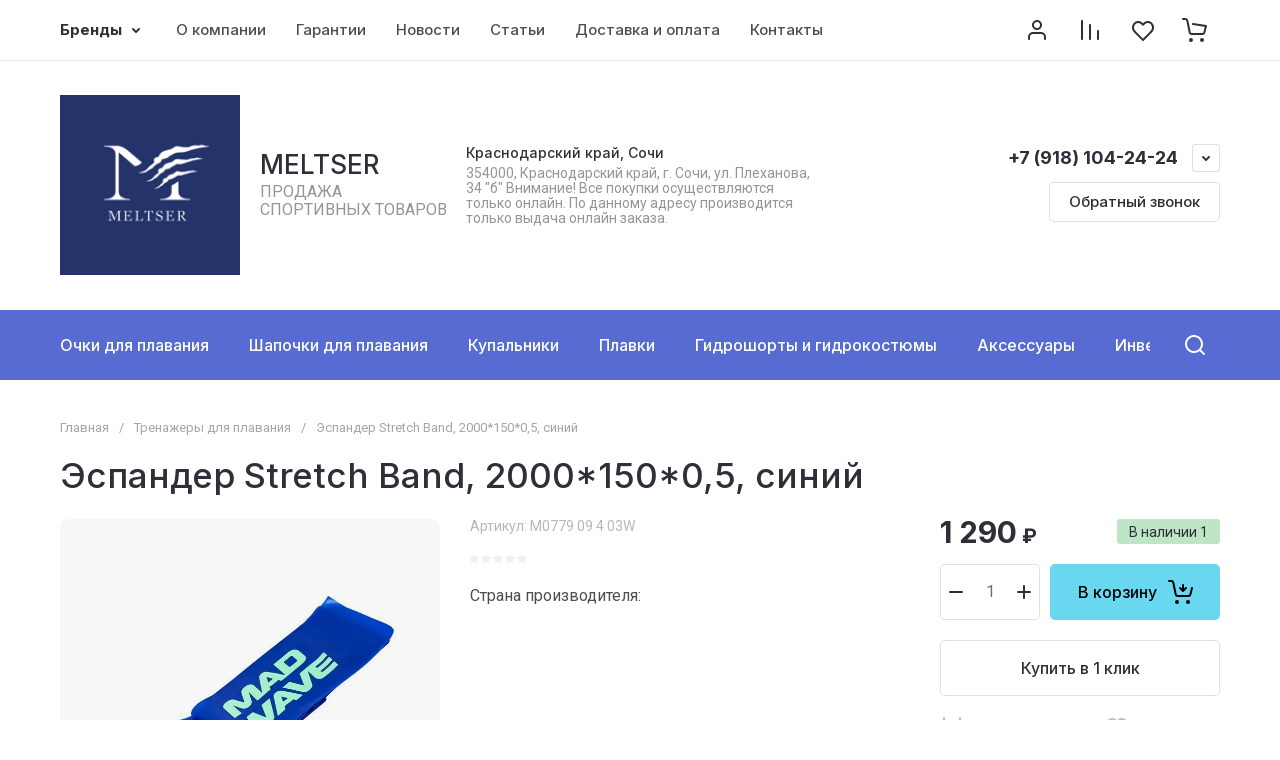

--- FILE ---
content_type: text/css
request_url: https://meltser.ru/t/v16027/images/css/seo_addons.scss.css
body_size: 479
content:
.nonononon {
  display: none; }

.site-header .menu-top, .site-fixed-top-wrapper .fixed_header_btn ~ .menu-top-wrapper {
  width: 100%; }

@media (min-width: 1261px) {
    html body .site-header .site-header-top__right {
      width: 350px; }
    html body .site-header .site-header-top__left {
      width: calc(100% - 350px); } }

.site_content_link {
  display: inline-block;
  background: #69d7ef;
  color: #000 !important;
  font-weight: 500;
  text-decoration: none !important;
  border-radius: 5px;
  padding: 12px 22px;
  margin: 5px;
  transition: all 0.2s linear; }
  .site_content_link:hover {
    background: #7fddf2; }

.price-current.custom .title {
  font-size: 14px;
  opacity: 0.7;
  font-weight: 400; }

body .card-slider__item .frame_video {
  display: flex; }

body .frame_video iframe {
  width: 100%;
  min-height: 450px;
  pointer-events: none;
  border-radius: 8px;
  display: inline-block; }

body .card-slider__thumb .frame_video {
  width: 100%;
  height: 75px;
  cursor: pointer;
  border-radius: 5px;
  position: relative; }
  body .card-slider__thumb .frame_video a {
    position: absolute;
    top: 0;
    right: 0;
    left: 0;
    bottom: 0; }

body .card-slider__thumb .frame_video iframe {
  width: 100%;
  height: 75px;
  min-height: 75px;
  margin: auto;
  border-radius: 5px; }


--- FILE ---
content_type: text/css
request_url: https://meltser.ru/t/v16027/images/css/styles_seo.css
body_size: 848
content:
ul.seo {
  vertical-align: top;
  margin: 10px 5px 10px 0px;
  text-align: left; 
}

ul.seo li {
  background: url("/t/images/css/wave.png ") no-repeat scroll left 0px top 10% / 24px rgba(0, 0, 0, 0);
  list-style-type: none;
  padding: 1px 1px 5px 29px;
  padding-left: 25px !important; }
  ul.seo li:before {
    display: none; }

ul.seo1 {
  vertical-align: top;
  margin: 10px 5px 10px 0px;
  text-align: left; 
}

ul.seo1 li {
  background: url("/t/images/css/chek.png") no-repeat scroll left 0px top 30% / 25px rgba(0, 0, 0, 0);
  list-style-type: none;
  top: 0;
  line-height: 2;
  margin-bottom: 5px;
  padding-left: 30px !important; }
  ul.seo1 li:before {
    display: none; }
    
ul.seo1_white {
  vertical-align: top;
  margin: 10px 5px 10px 0px;
  text-align: left; 
}

ul.seo1_white li {
  background: url("/t/images/css/chek_white.png") no-repeat scroll left 0px top 30% / 25px rgba(0, 0, 0, 0);
  list-style-type: none;
  list-style: none;
  top: 0;
  line-height: 2;
  margin-bottom: 5px;
  padding-left: 30px !important; }
  ul.seo1_white li:before {
    display: none; }

ul.seo2 {
  vertical-align: top;
  /*margin: 10px 5px 10px -25px;*/
  text-align: left; }

ul.seo2 li {
  background: url("/t/images/css/double-block.png") no-repeat scroll left 0px top 0% / 18px rgba(0, 0, 0, 0);
  list-style-type: none;
  padding: 1px 1px 5px 29px; 
  padding-left: 25px !important; }
  ul.seo2 li:before {
    display: none; }

span.zirno {
	font-weight: 700;
}

ul.seo a, p a, .lp-form-tpl__field-checkbox--text a,
.g-form-control-checkbox__label a {
	color: #24336a!important;
}

input:checked+.lp-form-tpl__field-checkbox--input {
	background: #24336a!important;
}

/*textarea*/
._type-textarea {
	width: 100%!important;
	min-width: 257px!important;
}

.lp-form-tpl__field-textarea {
	min-width: 100%!important;
	min-height: 50px!important;
	max-height: 400px!important;
}

.lp-form-tpl__field-checkbox {
	cursor: pointer;
}

@media (max-width: 479px) {
	.highslide img {
		margin: 10px 0 10px 0!important;
		height: 290px!important;
	}
}

/*отзывы*/
a.g-button, input.g-button {
	background: rgba(36, 51, 106, 1)!important;
	font-weight: 400;
    font-family: Inter, sans-serif;
    transition: all 0.15s;

}

a.g-button:hover, input.g-button:hover {
	background: rgba(36, 51, 106, 0.9)!important;	
	font-weight: 400;
    font-family: Inter, sans-serif;
}

.g-page .g-page-board, .g-form-field__title {
	font-family: Inter, sans-serif;
}

.g-form-control-checkbox {
	display: flex!important;
}

.g-form-control-checkbox__input {
	padding: 8px;
}

.g-form-control-checkbox input[type=checkbox]:checked~.g-form-control-checkbox__input{
	background-color: #24336a!important;
}


.g-header, .g-header--h2 {
	font-family: Inter, sans-serif;
	font-size: 22px!important;
	font-weight: 400!important;
}
/*отзывы*/

.shop2-btn {
	color: #fff!important;
}

--- FILE ---
content_type: text/css
request_url: https://meltser.ru/t/v16027/images/css/site.addons.scss.css
body_size: -21
content:
.card-slider__image a img {
  object-fit: contain; }


--- FILE ---
content_type: image/svg+xml
request_url: https://meltser.ru/thumb/2/r9zAlanHjq4lPtlToXIenQ/76c46/d/mir.svg
body_size: 717
content:
<svg width="70" height="40" viewBox="0 0 70 40" fill="none" xmlns="http://www.w3.org/2000/svg">
<rect width="70" height="40" rx="2" fill="white"/>
<g clip-path="url(#clip0_3881_51238)">
<path fill-rule="evenodd" clip-rule="evenodd" d="M38.1152 25.6841V18.9308H37.8298L35.4651 24.5967C35.3208 24.9202 35.0858 25.195 34.7887 25.388C34.4916 25.581 34.145 25.6838 33.7907 25.6841H30.6163V14.3133H34.3878V21.0654H34.6869L37.0755 15.3932L37.0944 15.3504C37.2447 15.0408 37.479 14.7797 37.7707 14.5969C38.0624 14.4142 38.3996 14.3172 38.7438 14.317H41.918V25.6841H38.1177H38.1152ZM24.3269 18.9308H24.0201L21.8327 25.6841H19.2279L17.0455 18.9308H16.7413V25.6841H13V14.3133H16.7413C17.2033 14.3078 17.6549 14.4501 18.0303 14.7195C18.4058 14.9888 18.6853 15.3711 18.8281 15.8105L20.3656 21.0666H20.6887L22.2287 15.8105C22.3726 15.3695 22.6539 14.9863 23.0315 14.7169C23.4091 14.4474 23.8631 14.3059 24.3269 14.3133H28.0681V25.6841H24.3269V18.9308ZM55.1948 21.2854C54.4303 21.7409 53.5479 21.9597 52.6591 21.914H48.2239V25.6854H44.4524V19.3594H56.9648C56.577 20.1612 55.9613 20.8307 55.1948 21.2841V21.2854Z" fill="#52B460"/>
<path fill-rule="evenodd" clip-rule="evenodd" d="M56.8982 18.1099H50.0946C46.9869 18.1099 44.4023 16.4668 43.8579 14.3108H52.6868C55.0628 14.3108 56.9888 15.7226 56.9888 17.4625C56.9889 17.6814 56.9584 17.8994 56.8982 18.1099V18.1099Z" fill="#1BA1D7"/>
</g>
<defs>
<clipPath id="clip0_3881_51238">
<rect width="44" height="11.3533" fill="white" transform="translate(13 14.3234)"/>
</clipPath>
</defs>
</svg>



--- FILE ---
content_type: application/javascript
request_url: https://meltser.ru/t/v16027/images/js/seo_addons.js
body_size: 1501
content:
shop2.queue.compare = function() {
	var popup_data;
	var compare_arrow = '<i><svg class="gr-svg-icon"><use xlink:href="#icon_shop_notify_arr"></use></svg></i>';
	if (shop2.my.gr_popup_compare) {
		popup_data = ' data-remodal-target="compare-preview-popup"';
	};
	
	let $document = $(document);
	if ($('html').attr('lang') == 'ru') {
		var compareBtn = '<a href="' + shop2.uri + '/compare" class="go-to-compare-btn"'+popup_data+' target="_blank">к сравнению'+compare_arrow+'</a>';
		var compareBtn2 = '<a href="' + shop2.uri + '/compare" class="go-to-compare-btn"'+popup_data+' target="_blank">Перейти к сравнению'+compare_arrow+'</a>';
	} else {
		var compareBtn = '<a href="' + shop2.uri + '/compare" class="go-to-compare-btn"'+popup_data+' target="_blank">сompare'+compare_arrow+'</a>';
		var compareBtn2 = '<a href="' + shop2.uri + '/compare" class="go-to-compare-btn"'+popup_data+' target="_blank">Compare'+compare_arrow+'</a>';
	};

	function update(el, res) {

		$('input[type=checkbox][value=' + el.val() + ']').closest('.product-compare').replaceWith(res.data);
		$('.product-compare-added a span').html(res.count);
		$('.gr-compare-btn .gr-compare-btn-amount').html(res.count);
		
		if ($('body').hasClass('gr_tab_bar_on')) {
	    	$('.item_icon.item_compare .gr-compare-btn-amount').html(res.count);
		}
		
		if (+$('.gr-compare-btn .gr-compare-btn-amount').text() == '0') {
		    $('.gr-compare-btn').removeClass('active');
		    $('.gr-compare-btn').attr('href', 'javascript:void(0);');
			if ($('body').hasClass('gr_tab_bar_on')) {
			    $('.item_icon.item_compare').removeClass('active-amount');
			}
		} else {
		    $('.gr-compare-btn').addClass('active');
		    $('.gr-compare-btn').attr('href', shop2.uri + '/compare');
			if ($('body').hasClass('gr_tab_bar_on')) {
		    	$('.item_icon.item_compare').addClass('active-amount');
			}
		};
		
		if (!$('.compare-remodal').hasClass('remodal-is-opened')) {
			if ($('html').attr('lang') == 'ru') {
				shop2.msg('<span class="go-to-compare-count">'+res.count+'</span>' + 'Товар добавлен ' + compareBtn, $('body'));
			} else {
				shop2.msg('<span class="go-to-compare-count">'+res.count+'</span>' + 'Added to ' + compareBtn, $('body'));
			};
		};

		if (res.panel) {
			$('#shop2-panel').replaceWith(res.panel);
		};

	}

	$document.on('click', '.product-compare input:checkbox', function() {
		let $this = $(this),
			action = $this.attr('checked') ? 'del' : 'add';
			
		shop2.compare.action(action, $this.val(), function(res, status) {
			if (status == 'success') {
				

				if (res.errstr) {
					if (!$('.compare-remodal').hasClass('remodal-is-opened')) {
						shop2.msg(res.errstr + '<div class="go-to-compare-error">'+compareBtn2+'</div>', $('body'));
					}
					$this.prop('checked', false);
				} else {
					update($this, res);
					
					if (action == 'del' && !$('.compare-remodal').hasClass('remodal-is-opened')) {
						if ($('html').attr('lang') == 'ru') {
							shop2.msg('Товар удален из сравнения', $('body'));
						} else {
							shop2.msg('Product removed from comparison', $('body'));
						};
					}
				}
				
			}
		});
	});
};


document.addEventListener('DOMContentLoaded', shop2.queue.compare);




$(function(){
	$('.news_slider-wrapper .slider-init').addClass('owl-carousel').owlCarousel({
		items: 2,
		margin: 20,
		autoplay: 0,
		nav: false,
		dots: true,
		autoplayTimeout : 6000,
		autoHeight: true,
		responsive : {
		    0 : {
		    	items: 1,
		        autoHeight: true,
		        margin: 0
		    },
		    650 : {
		        items: 3
		    }
		}
	});
	
	$(".news_slider-wrapper .news_item").each(function() {
		var newsitemlink = $(this).find(".news_title").data("link");
		$(this).on("click", function() {
			console.log(newsitemlink)
			document.location.href = newsitemlink;
		})
	})
	$(document).on("click", "#search-app", function() {
		var searchResult = $(this).find("#search-result");
		var prCountSearch = searchResult.find(".products-search-title").children("span").text();
		console.log(prCountSearch);
		if ( prCountSearch == '' ) {
			$(this).find("#smart-shop2-name").attr("name", "search");
			$(this).find("#smart-search-block").attr("action", "/search");
			console.log(321);
		} else {
			console.log(123);
		}
	});
});

--- FILE ---
content_type: application/javascript
request_url: https://meltser.ru/t/v16027/images/js/seo_addons_smart.js
body_size: 399
content:
$(window).on('load', function() {
	if ($('.products_in_empty_search').length) {
		let prodsWrapper = $('.products_in_empty_search'),
			parameters = {
				s: {
					flags: {
						668905: true
					},
					limit: 15
				}
		    };
		
		xapi.method('shop2/getProductsBySearchMatches')
			.send(parameters)
			.then(response => {
				if (response.result.success) {
					prodsWrapper.html(response.result.html);
					var slider = tns({
						loop: true,
						mode: 'carousel',
                    	axis: 'horizontal',
						rewind: true,
						items: 5,
						autoplay: true,
						slideBy: 1,
						autoWidth: true,
						mouseDrag: false,
						container: '.products_in_empty_search .product-list',
						navPosition: 'bottom',
						swipeAngle: false,
						nav: false,
						controls: true
					});
				}
			}).catch(reason => {
				console.error(reason);
		});

	} else {
		$('.products_in_empty_search').hide()
		//$('.empty-search').hide()
	}
});

--- FILE ---
content_type: image/svg+xml
request_url: https://meltser.ru/thumb/2/wjnttPFYTIKr2B5aoIx-vA/76c46/d/qiwi.svg
body_size: 2322
content:
<svg width="70" height="40" viewBox="0 0 70 40" fill="none" xmlns="http://www.w3.org/2000/svg">
<rect width="70" height="40" rx="2" fill="white"/>
<g clip-path="url(#clip0_3881_51228)">
<path fill-rule="evenodd" clip-rule="evenodd" d="M42.6414 24.6137C42.4795 23.7656 42.0414 22.9949 41.3955 22.4219C41.1719 22.2048 40.9182 22.0211 40.6422 21.8763C40.5015 21.7942 40.3542 21.7243 40.2016 21.6675C39.8089 21.4982 39.3808 21.4273 38.9545 21.4609C39.2867 21.3411 39.6411 21.2958 39.9927 21.3283C40.2922 21.3716 40.5872 21.4419 40.874 21.5383C41.1048 21.6663 41.3436 21.7967 41.5755 21.9282C42.0898 20.0984 41.9897 18.1504 41.2905 16.3829C40.7272 14.8847 39.8098 13.5449 38.6165 12.4781C37.4084 11.3419 35.9062 10.5667 34.2802 10.2401C33.3358 10.0558 32.3638 10.0645 31.4228 10.2655C30.6258 10.4763 29.8766 10.8381 29.2161 11.3314C28.6037 11.8258 28.0849 12.4259 27.6841 13.1033C27.5654 13.2673 27.4611 13.4414 27.3726 13.6235C27.293 13.8208 27.2031 14.01 27.1131 14.2003C26.6172 15.5474 26.4587 16.9954 26.6516 18.4178C26.7655 19.3051 27.0016 20.1723 27.353 20.9949C27.5422 21.3606 27.7141 21.7424 27.9229 22.0874C28.1301 22.4212 28.3557 22.7431 28.5989 23.0518C29.1157 23.6311 29.6997 24.1469 30.3384 24.5883C31.7989 25.5823 33.5074 26.1499 35.2723 26.2275C35.2737 26.1017 35.2469 25.9772 35.1939 25.863C35.1627 25.7373 35.1511 25.5954 35.1154 25.472C35.0819 25.1784 35.0819 24.8819 35.1154 24.5883L35.2458 24.7694L35.3761 24.9252C35.4441 25.0521 35.5213 25.1739 35.6068 25.2897C35.7792 25.5147 35.9801 25.7164 36.2044 25.8896C36.6514 26.2556 37.1502 26.5533 37.6845 26.7732C38.288 27.0269 38.9282 27.1827 39.5809 27.2346C40.2527 27.3216 40.9195 27.4429 41.5789 27.598C42.1588 27.7658 42.7167 28.0016 43.2412 28.3005C43.4928 28.4391 43.7355 28.5932 43.9679 28.762C44.09 28.8359 44.2035 28.9234 44.306 29.0227C44.4421 29.0769 44.5021 29.2061 44.6428 29.2534C45.055 29.6315 45.4376 30.0407 45.7872 30.4773C45.9532 30.7175 46.1006 30.9701 46.2279 31.2329C46.3224 31.3379 46.3501 31.5098 46.4355 31.6251L46.4955 31.8431L46.4608 32.067C46.2682 32.0946 46.3074 31.8904 46.2301 31.8062C46.1578 31.7096 46.0967 31.6051 46.0479 31.4947C45.7433 31.1729 45.4711 30.8223 45.1388 30.5316C44.8184 30.231 44.4708 29.9606 44.1006 29.724C43.3298 29.1834 42.4677 28.7864 41.5558 28.552C40.4833 28.2573 39.3678 28.1511 38.2589 28.2382C37.7372 28.2961 37.2233 28.4098 36.7258 28.5774C36.2031 28.6936 35.6743 28.7806 35.1419 28.8381C33.0543 28.9461 30.9711 28.5533 29.0661 27.6926C28.241 27.3249 27.4717 26.843 26.7808 26.261C26.4335 25.9874 26.1122 25.6824 25.8211 25.3497C25.5227 25.0233 25.2612 24.6651 25.0412 24.2814C24.7902 23.898 24.5648 23.4984 24.3664 23.0852C24.1817 22.6346 24.0276 22.1721 23.905 21.7009C23.7415 21.1943 23.637 20.6707 23.5935 20.1401C23.5843 19.9821 23.5139 19.6787 23.5151 19.4364L23.5416 19.358C23.5035 19.1079 23.5035 18.8536 23.5416 18.6035C23.5452 18.052 23.6059 17.5022 23.7227 16.9632C23.8139 16.4672 23.9443 15.9792 24.1126 15.5039C24.2672 15.0424 24.4714 14.6157 24.6571 14.1773C24.7828 13.9893 24.8775 13.7735 24.9951 13.5797C25.0943 13.3744 25.2431 13.2198 25.3331 13.003L25.5407 12.7446C25.5811 12.6292 25.6884 12.5784 25.7219 12.4573L25.9295 12.1966L26.1372 11.937C26.4475 11.6313 26.7243 11.2922 27.0461 10.9992C27.368 10.7062 27.7279 10.4339 28.0602 10.1409C28.2701 10.0406 28.4224 9.88019 28.63 9.77521C28.7881 9.63101 29.0188 9.55841 29.1756 9.4119C29.5876 9.18947 30.0112 8.98921 30.4446 8.81202C30.8825 8.61544 31.3339 8.4504 31.7954 8.31824C32.8514 8.02604 33.9453 7.89422 35.0405 7.92719H35.1177C37.0931 7.95782 39.0169 8.56222 40.6549 9.66678C42.1047 10.6371 43.2698 11.9762 44.0303 13.5463C44.7775 15.1359 45.1098 16.8889 44.9963 18.6416C44.8827 20.3944 44.3269 22.0898 43.3808 23.5697C43.2774 23.7631 43.1557 23.9462 43.0174 24.1165L42.8363 24.3749L42.7325 24.5064L42.7129 24.5398L42.6806 24.5583L42.6414 24.6137ZM42.0196 25.2908C41.7629 25.1015 41.5863 24.8228 41.5247 24.5099C41.4901 24.3912 41.4901 24.2651 41.5247 24.1465L41.5766 24.12H41.7128L41.842 24.1707C41.9938 24.3609 42.1006 24.5829 42.1546 24.8202V25.0751L42.0196 25.2908ZM39.7343 24.849H39.7655C39.8675 24.8593 39.9665 24.8897 40.0568 24.9384C40.1471 24.9871 40.2269 25.0532 40.2916 25.1328C40.4237 25.2945 40.4867 25.5018 40.4669 25.7096C40.4563 25.8285 40.4076 25.9409 40.328 26.0298C40.2483 26.1188 40.1421 26.1797 40.0251 26.2033C39.8877 26.2087 39.7512 26.1781 39.6294 26.1145C39.5067 26.0524 39.4028 25.9589 39.3283 25.8434C39.2525 25.7286 39.2072 25.5964 39.1968 25.4592C39.1873 25.3212 39.2131 25.1831 39.2718 25.0578L39.4794 24.894L39.7343 24.849Z" fill="#F78300"/>
</g>
<defs>
<clipPath id="clip0_3881_51228">
<rect width="23" height="24.1178" fill="white" transform="translate(23.5 7.94104)"/>
</clipPath>
</defs>
</svg>



--- FILE ---
content_type: text/javascript
request_url: https://counter.megagroup.ru/bd8a05674fa36ac80a6bce099aacd6b4.js?r=&s=1280*720*24&u=https%3A%2F%2Fmeltser.ru%2Fmagazin%2Fproduct%2Fespander-stretch-band-2000-150-0-5-sinij&t=%D0%AD%D1%81%D0%BF%D0%B0%D0%BD%D0%B4%D0%B5%D1%80%20Stretch%20Band%2C%202000*150*0%2C5%2C%20%D1%81%D0%B8%D0%BD%D0%B8%D0%B9%20%E2%80%94%20%D0%B0%D1%80%D1%82%D0%B8%D0%BA%D1%83%D0%BB%20M0779%2009%204%2003W%20%E2%80%94%20%D0%B2%20%D0%B8%D0%BD%D1%82%D0%B5%D1%80%D0%BD%D0%B5%D1%82&fv=0,0&en=1&rld=0&fr=0&callback=_sntnl1768859314143&1768859314143
body_size: 87
content:
//:1
_sntnl1768859314143({date:"Mon, 19 Jan 2026 21:48:34 GMT", res:"1"})